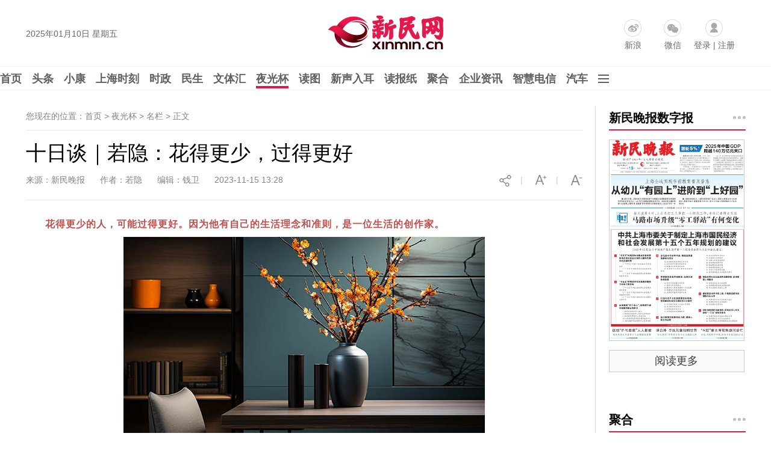

--- FILE ---
content_type: text/html
request_url: https://news.xinmin.cn/2023/11/15/32522337.html
body_size: 12829
content:
<!DOCTYPE html PUBLIC "-//W3C//DTD XHTML 1.0 Transitional//EN" "http://www.w3.org/TR/xhtml1/DTD/xhtml1-transitional.dtd">

<html xmlns="http://www.w3.org/1999/xhtml">

<head>

<meta http-equiv="Content-Type" content="text/html; charset=utf-8" />

<meta name="robots" content="all" />

<meta name="copyright" content="xinmin.cn"> 

<meta name="description" content="花得更少的人，可能过得更好。因为他有自己的生活理念和准则，是一位生活的创作家。" />

<meta name="keywords" content="新民晚报官网,更少,三浦,日剧" />

<title>十日谈｜若隐：花得更少，过得更好_名栏_新民网</title>

<link rel="shortcut Icon" href="//image0.xinmin.cn/favicon.ico">
<link rel="stylesheet" href="//pic0.xinmin.cn/web/xinmin/2022/css/special.css">
<link rel="stylesheet" href="//img0.xinmin.cn/web/xinmin/2018/css/bootstrap.min.css">

<link rel="stylesheet" href="//img0.xinmin.cn/web/xinmin/2018/css/common.pc.css">

<link rel="stylesheet" href="//img0.xinmin.cn/web/xinmin/2018/css/content.css">

<script type="text/javascript" src="//img0.xinmin.cn/web/xinmin/2018/js/jquery-1.11.1.min.js"></script>
<script type="text/javascript" src="//pic0.xinmin.cn/web/xinmin/2022/js/special.js"></script>
<script type="text/javascript" src="//www.xinmin.cn/ad_pc_content.js"></script>

<script>

$.conjs = {

	'contentIndexId' : '32522337',

	'contentBodyId' : '30701679',

	'sourceUrl' : '' ? '' : document.URL,

	'title' : '十日谈｜若隐：花得更少，过得更好',

	'des' : '花得更少的人，可能过得更好。因为他有自己的生活理念和准则，是一位生活的创作家。',

	'pic' : 'https://pic0.xinmin.cn/xmwb/2023/11/15/14204e16-0efb-4851-9c23-59e8baa55c02.jpg',

	'zanUid' : '52921234'

}

</script>

<script type="text/javascript" src="//img0.xinmin.cn/web/xinmin/2018/js/c_before.js"></script>

<link rel="stylesheet" href="//pic0.xinmin.cn/web/xinmin/extend/tcplayer/tcplayer.min.css" />
<style>
.a_content .tcp-right-click-popup-menu{display: none;}
.tcplayer{margin: 0 auto}
.vjs-current-time-display,.vjs-duration-display,.vjs-time-divider span{line-height: 36px;}
.vjs-playback-rate .vjs-playback-rate-value, .vjs-playback-rate>.vjs-menu-button{top:-5px;}
</style>
<script type="text/javascript" charset="utf-8" src="//pic0.xinmin.cn/web/xinmin/extend/tcplayer/libs/hls.min.1.1.6.js"></script>
<script type="text/javascript" charset="utf-8" src="//pic0.xinmin.cn/web/xinmin/extend/tcplayer/libs/flv.min.1.6.3.js"></script>
<script type="text/javascript" charset="utf-8" src="//pic0.xinmin.cn/web/xinmin/extend/tcplayer/tcplayer.v4.8.0.min.js"></script>
</head>



<body>

<div class="top_banner" id="ggTop1"> 
<script>
var ggTop1 = '<a href="' +  top1url + '" target="_blank"><img src="' + top1img + '" width="1195"/></a>';
if(nowUnix >= top1start && nowUnix <= top1end){
	$('#ggTop1').html(ggTop1);
}
</script>
</div>
<div class="top_banner" id="ggTop2"> 
<script>
var ggTop2 = '<a href="' +  top2url + '" target="_blank"><img src="' + top2img + '" width="1195"/></a>';
if(nowUnix >= top2start && nowUnix <= top2end){
	$('#ggTop2').html(ggTop2);
}
</script>
</div>

<!-- 顶部 -->
<div class="TopSideBg">
	<div class="TopSide">
		<div class="date" id="weather-date"></div>
                <a href="//www.xinmin.cn/" title="新民网" target="_blank" style="display:block;float:left;width:207px;height:70px;margin:15px 0 0 320px;background:none"></a>
		<div class="product">
			<a href="https://weibo.com/xinmincn" target="_blank" class="icon sina ch_icon" data-ch="sina_add">新浪</a>
			<a href="javascript:;" class="icon wx ch_icon" id="wx-tan" rel="popover" data-ch="wx_add"/>微信</a>
			<span class="icon password ch_icon" data-ch="password_add"><a href="https://reg.xinmin.cn/" target="_blank">登录</a> | <a href="https://reg.xinmin.cn/index.php?app=uc&controller=Reg" target="_blank">注册</a></span>
		</div>
	</div>
</div>
<!-- 顶部/ -->

<!-- 导航 -->
<div class="MainNavBg">
	<div class="MainNav" id="MainNav">
		<a class="n" href="//www.xinmin.cn/" target="_blank">首页</a>
		<a class="n" href="//news.xinmin.cn/t/gdbd/index.htm" target="_blank" data-subid="nav_tt">头条</a>

		<!--<a class="n" href="//news.xinmin.cn/jbh/pc/index.htm" target="_blank" data-subid="nav_jbh">进博会</a>-->

		<a class="n" href="javascript:void(0)" data-subid="nav_xk">小康</a>
		<a class="n" href="//news.xinmin.cn/video/topic.htm" target="_blank" data-subid="nav_sp">上海时刻</a>
		<a class="n" href="//news.xinmin.cn/shizheng/index.htm" target="_blank" data-subid="nav_sz">时政</a>
		<a class="n" href="//news.xinmin.cn/minsheng/index.htm" target="_blank" data-subid="nav_ms">民生</a>
		<a class="n" href="//news.xinmin.cn/wentihui/index.htm" target="_blank" data-subid="nav_wth">文体汇</a>
		<a class="n on" href="//news.xinmin.cn/ygb/index.htm" target="_blank" data-subid="nav_ygb">夜光杯</a>
		<a class="n" href="//news.xinmin.cn/photo/index.htm" target="_blank" data-subid="nav_dt">读图</a>
		<a class="n" href="//news.xinmin.cn/mp3/index.htm" target="_blank" data-subid="nav_xsre">新声入耳</a>
		<a class="n" href="//xmwb.xinmin.cn/" target="_blank" data-subid="nav_dbz">读报纸</a>
		<a class="n juhe_link" href="javascript:;" target="_blank" data-subid="nav_jh">聚合</a>
		<a class="n" href="//news.xinmin.cn/latest/" target="_blank">企业资讯</a>
		<a class="n" href="//shtelecom.xinmin.cn/" target="_blank">智慧电信</a>
        <a class="n" href="//auto.xinmin.cn/" target="_blank">汽车</a>
		<img class="n icon" src="//img0.xinmin.cn/web/xinmin/2018/images/nav_icon.jpg" data-subid="nav_sub"/>
	</div>
</div>
<!-- 导航/ -->

<!-- 子菜单 -->
<div class="SubNav" id="SubNav">
	<!-- 头条 -->
	<div class="pull_box" id="nav_tt">
        <a href="//news.xinmin.cn/tt/kuaixun/index.htm" target="_blank">快讯</a>
		<a href="//news.xinmin.cn/tt/xmzb/index.htm" target="_blank">新民早报</a>
        <a href="//ish.xinmin.cn/" target="_blank">侬好上海</a>
		<a href="//news.xinmin.cn/tt/hsk/index.htm" target="_blank">海上客</a>
        <a href="//news.xinmin.cn/tt/ysh/index.htm" target="_blank">夜上海</a>
	</div>
	<!-- 头条/ -->

	<!-- 进博会 -->
	<!--<div class="pull_box" id="nav_jbh">
        <a href="//news.xinmin.cn/jbh/jjl/index.htm" target="_blank">进距离</a>
		<a href="//news.xinmin.cn/jbh/jjtou/index.htm" target="_blank">进镜头</a>
        <a href="//news.xinmin.cn/jbh/hqcz/index.htm" target="_blank">虹桥声音</a>
		<a href="//news.xinmin.cn/jbh/fmy/index.htm" target="_blank">峰面语</a>
        <a href="//news.xinmin.cn/jbh/qqxpsf/index.htm" target="_blank">展品抢先看</a>
	</div>-->
	<!-- 进博会/ -->

	<!-- 小康 -->
	<div class="pull_box" id="nav_xk">
		<a href="//news.xinmin.cn/xiaokang/xksh/index.htm" target="_blank">小康生活</a>
		<a href="//news.xinmin.cn/xiaokang/shll/index.htm" target="_blank">扶贫社会力量</a>
		<a href="//news.xinmin.cn/xiaokang/bjhxk/index.htm" target="_blank">百家话小康</a>
		<a href="//news.xinmin.cn/xiaokang/mhsh/index.htm" target="_blank">美好生活博物志</a>
		<a href="//news.xinmin.cn/xiaokang/tpgj/index.htm" target="_blank">脱贫攻坚</a>
	</div>
	<!-- /小康 -->

	<!-- 时政 -->
	<div class="pull_box" id="nav_sz">
        <a href="//news.xinmin.cn/shizheng/szt/index.htm" target="_blank">市政厅</a>
        <a href="//news.xinmin.cn/shizheng/csj/index.htm" target="_blank">长三角</a>
        <a href="//news.xinmin.cn/shizheng/xinminyan/index.htm" target="_blank">新民眼</a>
        <a href="//news.xinmin.cn/shizheng/shq/index.htm" target="_blank">深海区</a>
        <a href="//news.xinmin.cn/shizheng/world/index.htm" target="_blank">环球</a>
		<a href="//news.xinmin.cn/shizheng/pl/index.htm" target="_blank">评论</a>
		<a href="//news.xinmin.cn/shizheng/fatan/index.htm" target="_blank">法谭</a>
		<a href="//news.xinmin.cn/shizheng/jy/index.htm" target="_blank">郊野</a>
		<a href="//news.xinmin.cn/shizheng/junshi/index.htm" target="_blank">军事</a>
		<a href="//news.xinmin.cn/shizheng/qiaoliang/index.htm" target="_blank">侨梁</a>
        <a href="//news.xinmin.cn/shizheng/lianghui/index.html" target="_blank">全国两会</a>
        <a href="//news.xinmin.cn/shizheng/sh_lianghui/index.htm" target="_blank">上海两会</a>
        <a href="//news.xinmin.cn/shizheng/xinxihui/index.htm" target="_blank">信息汇</a>
        <a href="//news.xinmin.cn/minsheng/yjfc/index.htm" target="_blank">援疆风采</a>
		<a href="//news.xinmin.cn/minsheng/kashi/index.htm" target="_blank">喀什风情</a>
	</div>
	<!-- 时政/ -->
	<!-- 民生 -->
	<div class="pull_box" id="nav_ms">
		<a href="//news.xinmin.cn/minsheng/city/index.htm" target="_blank">城生活</a>
		<a href="//news.xinmin.cn/minsheng/jha/index.htm" target="_blank">金海岸</a>
		<a href="//news.xinmin.cn/minsheng/wangshi/index.htm" target="_blank">网事</a>
		<a href="//news.xinmin.cn/minsheng/finance/index.htm" target="_blank">财经</a>
		<a href="//news.xinmin.cn/minsheng/tech/index.htm" target="_blank">科创</a>
		<a href="//news.xinmin.cn/minsheng/edu/index.htm" target="_blank">教育</a>
		<a href="//news.xinmin.cn/minsheng/health/index.htm" target="_blank">健康</a>
		<a href="//news.xinmin.cn/minsheng/shanghaitan/index.htm" target="_blank">上海滩</a>
		<a href="//news.xinmin.cn/minsheng/bnm/index.htm" target="_blank">帮侬忙</a>
		<a href="//news.xinmin.cn/minsheng/xlrx/index.htm" target="_blank">夏令热线</a>
		<a href="//news.xinmin.cn/minsheng/red/index.htm" target="_blank">红色文化</a>
		<a href="//news.xinmin.cn/minsheng/xinminhui/index.htm" target="_blank">新民汇</a>
		<a href="//news.xinmin.cn/minsheng/sports/index.htm" target="_blank">体荟魔都</a>
                 <a href="//news.xinmin.cn/minsheng/haoshi/index.htm" target="_blank">好人好事</a>
	</div>
	<!-- 民生/ -->
	<!-- 文体汇 -->
	<div class="pull_box" id="nav_wth">
		<a href="//news.xinmin.cn/wentihui/wtkp/index.htm" target="_blank">艺评</a>
		<a href="//news.xinmin.cn/wentihui/wtht/index.htm" target="_blank">观察</a>
		<a href="//news.xinmin.cn/wentihui/wtrw/index.htm" target="_blank">专访</a>
		<a href="//news.xinmin.cn/wentihui/tqmh/index.htm" target="_blank">幕后</a>
		<a href="//news.xinmin.cn/wentihui/wtsh/index.htm" target="_blank">社会</a>
		<a href="//news.xinmin.cn/wentihui/wzxc/index.htm" target="_blank">现场</a>
	</div>
	<!-- 文体汇/ -->
	<!-- 夜光杯 -->
	<div class="pull_box" id="nav_ygb">
		<a href="//news.xinmin.cn/ygb/minglan/index.htm" target="_blank">名栏</a>
		<a href="//news.xinmin.cn/ygb/yedu/index.htm" target="_blank">夜读</a>
		<a href="//news.xinmin.cn/ygb/fmrw/index.htm" target="_blank">封面人物</a>
		<a href="//news.xinmin.cn/ygb/jishi/index.htm" target="_blank">纪实</a>
		<a href="//news.xinmin.cn/ygb/zhendang/index.htm" target="_blank">珍档</a>
		<a href="//news.xinmin.cn/ygb/hudong/index.htm" target="_blank">互动</a>
		<a href="//news.xinmin.cn/ygb/tuhua/index.htm" target="_blank">国艺</a>
		
	</div>
	<!-- 夜光杯/ -->
	<!-- 上海时刻 -->
	<div class="pull_box" id="nav_sp">
		<a href="//news.xinmin.cn/video/jr/index.htm" target="_blank">新视频</a>
        <a href="//news.xinmin.cn/video/live/index.htm" target="_blank">直播</a>
        <a href="//news.xinmin.cn/video/xmpk/index.htm" target="_blank">新民拍客</a>
        <a href="//news.xinmin.cn/video/sh10/index.htm" target="_blank">十分上海</a>
        <a href="//news.xinmin.cn/video/sanfen/index.htm" target="_blank">三分·天下</a>
        <a href="//news.xinmin.cn/video/xinkele/index.htm" target="_blank">上海歆克勒</a>
        <a href="//news.xinmin.cn/zt/foreigner/list/index.htm" target="_blank">老外讲故事</a>
        <a href="//news.xinmin.cn/video/yeshu/index.htm" target="_blank">宝藏爷叔</a>
        <a href="//news.xinmin.cn/video/xiaodian/index.htm" target="_blank">后街小店</a>
        <a href="//news.xinmin.cn/video/win100/index.htm" target="_blank">阅读上海100胜</a>
	</div>
	<!-- 上海时刻/ -->
	<!-- 读图 -->
	<div class="pull_box" id="nav_dt">
		<a href="//news.xinmin.cn/photo/yinxiang/index.htm" target="_blank">新民印象</a>
		<a href="//news.xinmin.cn/xmhit/pc/index.htm" target="_blank">目击图集</a>
		<a href="//news.xinmin.cn/photo/mingbai/index.htm" target="_blank">图个明白</a>		
	</div>
	<!-- 读图/ -->
	<!-- 新声入耳 -->
	<div class="pull_box" id="nav_xsre">
		<a href="//news.xinmin.cn/mp3/latest/index.htm" target="_blank">新音频</a>
		<a href="//news.xinmin.cn/mp3/zaobao/index.htm" target="_blank">听早报</a>
		<a href="//news.xinmin.cn/mp3/kuaiyu/index.htm" target="_blank">快言快语</a>		
		<a href="//news.xinmin.cn/mp3/xianhua/index.htm" target="_blank">上海闲话</a>		
		<a href="//news.xinmin.cn/mp3/jieqi/index.htm" target="_blank">阿拉讲节气</a>		
	</div>
	<!-- 新声入耳/ -->
	<!-- 读报纸 -->
	<div class="pull_box" id="nav_dbz">
		<a href="//paper.xinmin.cn/index/xmwb/index.html" target="_blank">新民晚报</a>
		<a href="//paper.xinmin.cn/index/xmzk/index.html" target="_blank">新民周刊</a>
		<a href="//paper.xinmin.cn/index/dfsports/index.html" target="_blank">东方体育日报</a>
		<a href="//paper.xinmin.cn/index/home/index.html" target="_blank">家庭周刊</a>
		<a href="//paper.xinmin.cn/index/shequ/index.html" target="_blank">业主周刊</a>
		
	</div>
	<!-- 读报纸/ -->
	<!-- 聚合 -->
	<div class="pull_box" id="nav_jh">
		
	</div>
	<!-- 聚合/ -->
	<!-- 其它 -->
	<div class="pull_box pullbox_o" id="nav_sub">
		<div class="l">
			<span>街镇报：</span>
			<a href="//xmwbshequ.xinmin.cn/xmwbzone/tpjy" target="_blank">天平家园</a><a href="//xmwbshequ.xinmin.cn/xmwbzone/hxht" target="_blank">鹤翔航头</a><a href="//xmwbshequ.xinmin.cn/xmwbzone/krzk" target="_blank">科瑞专刊</a><a href="//xmwbshequ.xinmin.cn/xmwbzone/gzsj" target="_blank">古镇泗泾</a>	<a href="//xmwbshequ.xinmin.cn/xmwbzone/jrjx" target="_blank">今日九星</a><a href="//shanghai.xinmin.cn/xmwbzone/index.html#s1" target="_blank">宝山社区</a><a href="//shanghai.xinmin.cn/xmwbzone/index.html#s2" target="_blank">璀璨徐家汇</a><a href="//shanghai.xinmin.cn/xmwbzone/index.html#s3" target="_blank">定海家园</a><a href="//shanghai.xinmin.cn/xmwbzone/index.html#s4" target="_blank">科瑞物业</a><a href="//shanghai.xinmin.cn/xmwbzone/index.html#s5" target="_blank">湖南社区</a><a href="//shanghai.xinmin.cn/xmwbzone/index.html#s6" target="_blank">健康枫林</a><a href="//shanghai.xinmin.cn/xmwbzone/index.html#s7" target="_blank">今日虹梅</a><a href="//shanghai.xinmin.cn/xmwbzone/index.html#s8" target="_blank">今日练塘</a><a href="//shanghai.xinmin.cn/xmwbzone/index.html#s9" target="_blank">龙华社区</a><a href="//shanghai.xinmin.cn/xmwbzone/index.html#s10" target="_blank">曲阳社区</a><a href="//shanghai.xinmin.cn/xmwbzone/index.html#s11" target="_blank">庙行之声</a><a href="//shanghai.xinmin.cn/xmwbzone/index.html#s12" target="_blank">北站社区</a><a href="//shanghai.xinmin.cn/xmwbzone/index.html#s13" target="_blank">江桥报</a><a href="//shanghai.xinmin.cn/xmwbzone/index.html#s14" target="_blank">太平家园</a><a href="//shanghai.xinmin.cn/xmwbzone/index.html#s15" target="_blank">嘉兴天地</a><a href="//shanghai.xinmin.cn/xmwbzone/index.html#s16" target="_blank">美丽顾村</a><a href="//shanghai.xinmin.cn/xmwbzone/index.html#s17" target="_blank">美丽盈浦报</a><a href="//shanghai.xinmin.cn/xmwbzone/index.html#s18" target="_blank">金泽报道</a><a href="//shanghai.xinmin.cn/xmwbzone/index.html#s19" target="_blank">康健社区</a><a href="//shanghai.xinmin.cn/xmwbzone/index.html#s20" target="_blank">走进广中</a><a href="//shanghai.xinmin.cn/xmwbzone/index.html#s21" target="_blank">川北印象</a><a href="//shanghai.xinmin.cn/xmwbzone/index.html#s22" target="_blank">重固家园</a><a href="//shanghai.xinmin.cn/xmwbzone/index.html#s23" target="_blank">今日佘山</a><a href="//shanghai.xinmin.cn/xmwbzone/index.html#s24" target="_blank">永丰社情</a><a href="//shanghai.xinmin.cn/xmwbzone/index.html#s25" target="_blank">友谊社区</a><a href="//xmwbshequ.xinmin.cn/xmwbzone/jrzj/" target="_blank">今日张江</a><a href="//shanghai.xinmin.cn/xmwbzone/index.html#s27" target="_blank">今日真如</a><a href="//shanghai.xinmin.cn/xmwbzone/index.html#s28" target="_blank">宣桥之声</a><a href="//shanghai.xinmin.cn/xmwbzone/index.html#s29" target="_blank">岳阳家园</a><a href="//shanghai.xinmin.cn/xmwbzone/index.html#s30" target="_blank">宜居东明</a><a href="//shanghai.xinmin.cn/xmwbzone/index.html#s31" target="_blank">新车墩报</a><a href="//shanghai.xinmin.cn/xmwbzone/index.html#s32" target="_blank">今日宜川</a><a href="//shanghai.xinmin.cn/xmwbzone/index.html#s33" target="_blank">九里亭</a><a href="//shanghai.xinmin.cn/xmwbzone/index.html#s34" target="_blank">金杨家园</a><a href="//shanghai.xinmin.cn/xmwbzone/index.html#s35" target="_blank">白鹤天地</a><a href="//shanghai.xinmin.cn/xmwbzone/index.html#s36" target="_blank">漕河泾</a><a href="//shanghai.xinmin.cn/xmwbzone/index.html#s37" target="_blank">金罗店</a><a href="//shanghai.xinmin.cn/xmwbzone/index.html#s38" target="_blank">香花桥</a><a href="//shanghai.xinmin.cn/xmwbzone/index.html#s39" target="_blank">春申家园</a><a href="//shanghai.xinmin.cn/xmwbzone/index.html#s40" target="_blank">安亭报</a><a href="//shanghai.xinmin.cn/xmwbzone/index.html#s41" target="_blank">真新人家</a><a href="//shanghai.xinmin.cn/xmwbzone/index.html#s42" target="_blank">今日杨行</a><a href="//shanghai.xinmin.cn/xmwbzone/index.html#s43" target="_blank">新海湾</a><a href="//shanghai.xinmin.cn/xmwbzone/index.html#s44" target="_blank">四团报</a><a href="//shanghai.xinmin.cn/xmwbzone/index.html#s45" target="_blank">经开区</a><a href="//xmwbshequ.xinmin.cn/xmwbzone/jhcs" target="_blank">金海城事</a><a href="//shanghai.xinmin.cn/xmwbzone/index.html#s47" target="_blank">健康黄浦</a><a href="//shanghai.xinmin.cn/xmwbzone/index.html#s48" target="_blank">进博会特刊</a><a href="//shanghai.xinmin.cn/xmwbzone/index.html#s49" target="_blank">平安宝山</a><a href="//shanghai.xinmin.cn/xmwbzone/index.html#s50" target="_blank">洞泾之窗</a><a href="//shanghai.xinmin.cn/xmwbzone/index.html#s51" target="_blank">凌云家园</a><a href="//shanghai.xinmin.cn/xmwbzone/index.html#s52" target="_blank">虹桥商务</a><a href="//shanghai.xinmin.cn/xmwbzone/index.html#s53" target="_blank">三林塘印象</a><a href="//shanghai.xinmin.cn/xmwbzone/index.html#s54" target="_blank">瑞金时讯</a><a href="//shanghai.xinmin.cn/xmwbzone/index.html#s55" target="_blank">市场监管</a><a href="//shanghai.xinmin.cn/xmwbzone/index.html#s56" target="_blank">新江湾</a><a href="//shanghai.xinmin.cn/xmwbzone/index.html#s57" target="_blank">小昆山</a><a href="//shanghai.xinmin.cn/xmwbzone/index.html#s58" target="_blank">睦邻嘉园</a><a href="//shanghai.xinmin.cn/xmwbzone/index.html#s59" target="_blank">今日打浦桥</a><a href="//shanghai.xinmin.cn/xmwbzone/index.html#s60" target="_blank">宝山精神卫生</a><a href="//shanghai.xinmin.cn/xmwbzone/index.html#s62" target="_blank">潮起杭州湾</a><a href="//shanghai.xinmin.cn/xmwbzone/index.html#s63" target="_blank">通达华新</a>
<a href="//shanghai.xinmin.cn/xmwbzone/index.html#s64" target="_blank">柘林纪事</a><a href="//shanghai.xinmin.cn/xmwbzone/index.html#s65" target="_blank">上海计量</a><a href="//shanghai.xinmin.cn/xmwbzone/index.html#s66" target="_blank">品质赵巷</a><a href="//shanghai.xinmin.cn/xmwbzone/index.html#s67" target="_blank">普陀精神卫生报</a><a href="//shanghai.xinmin.cn/xmwbzone/index.html#s68" target="_blank">普陀妇婴</a>
		</div>
		<div class="l">
			<span>频道：</span>
			<a href="//edu.xinmin.cn/" target="_blank" class="al">教科文</a>
			<a href="//house.xinmin.cn/" target="_blank" class="al">房产</a>
			<a href="//health.xinmin.cn/" target="_blank" class="al">上海名医</a>
                        
                        <a href="//lvyoupindao.xinmin.cn/" target="_blank" class="al">旅游</a>
                        <a href="//tjq.xinmin.cn/" target="_blank" class="al">太极拳</a>
                        <a href="//www.xinmin.cn/rollnews/index.htm" target="_blank" class="al">滚动</a>
                         
		</div>
		
		<div class="l">
			<span><a href="//news.xinmin.cn/China70/index.htm" target="_blank" style="padding-left:0;">新中国七十：</a></span>
			<a href="//news.xinmin.cn/China70/exciting/index.htm" target="_blank">长三角新奋进</a>
			<a href="//news.xinmin.cn/China70/family/index.htm" target="_blank">家国70年</a>
			<a href="//news.xinmin.cn/China70/fighter/index.htm" target="_blank">爱国情·奋斗者</a>
			<a href="//news.xinmin.cn/China70/shfirst/index.htm" target="_blank">上海的第一</a>
		</div>
		<div class="l">
			<span><a href="//newsxmwb.xinmin.cn/2020zy/news/pc/index.htm" target="_blank" style="padding-left:0;">抗疫：</a></span>
			<a href="//newsxmwb.xinmin.cn/2020zy/news/pc/index.htm" target="_blank">各地动态</a>
			<a href="//newsxmwb.xinmin.cn/2020zy/info/pc/index.htm" target="_blank">权威信息</a>
			<a href="//newsxmwb.xinmin.cn/2020zy/sh/pc/index.htm" target="_blank">上海防控</a>
			<a href="//newsxmwb.xinmin.cn/2020zy/point/pc/index.htm" target="_blank">专家观点</a>
			<a href="//newsxmwb.xinmin.cn/2020zy/health/pc/index.htm" target="_blank">上海驰援</a>
			<a href="//newsxmwb.xinmin.cn/2020zy/talk/pc/index.htm" target="_blank">各方言论</a>
			<a href="//newsxmwb.xinmin.cn/2020zy/kywd/index.htm" target="_blank">抗疫问答</a>
		</div>
		<div class="l">
			<span><a href="//news.xinmin.cn/jbh/pc/index.htm" target="_blank" style="padding-left:0;">进博会：</a></span>
			<a href="//news.xinmin.cn/jbh/jjl/index.htm" target="_blank">进距离</a>
			<a href="//news.xinmin.cn/jbh/jjtou/index.htm" target="_blank">进镜头</a>
			<a href="//news.xinmin.cn/jbh/hqcz/index.htm" target="_blank">虹桥声音</a>
			<a href="//news.xinmin.cn/jbh/fmy/index.htm" target="_blank">峰面语</a>
			<a href="//news.xinmin.cn/jbh/qqxpsf/index.htm" target="_blank">展品抢先看</a>			
		</div>
	</div>
	<!-- 其它/ -->
</div>
<!-- 子菜单/-->



<!-- 内容 -->

<div class="PageCoreBg">

	<div class="PageCore">

		<!-- 左 --> 

		<div class="Cleft">

			<div class="Mbx">您现在的位置：首页 > 夜光杯 > 名栏 > <span>正文</span> </div>

			<!-- 正文 -->

			<div class="ArticleBox">

				<h1 class="a_title">十日谈｜若隐：花得更少，过得更好</h1>

				<div class="info">

					<span>来源：新民晚报</span>&nbsp;&nbsp;&nbsp;&nbsp;
					<!-- 5732侨梁不显示记者和作者，5745评论只显示作者不显示记者 -->

					
						
					
					<span>作者：若隐</span>&nbsp;&nbsp;&nbsp;&nbsp;
					<span>编辑：钱卫</span>&nbsp;&nbsp;&nbsp;&nbsp;
					<span>2023-11-15 13:28</span>

					<img class="info_img" id="font-smaller" src="//img0.xinmin.cn/web/xinmin/2018/images/smaller.jpg"/>

					<span class="info_img">|</span>

					<img class="info_img" id="font-larger" src="//img0.xinmin.cn/web/xinmin/2018/images/larger.jpg"/>

					<span class="info_img">|</span>

					<img class="info_img pcshare-start" src="//img0.xinmin.cn/web/xinmin/2018/images/share_icon1.jpg"/>

					<img class="info_img pcshare-end pcshare-qzone-end hidden" src="//img0.xinmin.cn/web/xinmin/2018/images/icon_qzone.png" width="22"/>

					<img class="info_img pcshare-end pcshare-tsina-end hidden" src="//img0.xinmin.cn/web/xinmin/2018/images/icon_sina.png" width="22"/>

					<!-- <img class="info_img pcshare-end pcshare-weixin-end hidden" src="//img0.xinmin.cn/web/xinmin/2018/images/icon_weixin.png" width="22"/> -->

				</div>

				<!-- 文章内容44 -->

				<div class="a_content">

					<script>var contentimageurl = 'https://pic0.xinmin.cn/xmwb/2023/11/15/14204e16-0efb-4851-9c23-59e8baa55c02.jpg';</script>

					
					
					
					
					
					<div>
					<p><p style="text-indent: 2em; text-align: justify;"><strong><span style="color: rgb(192, 80, 77);">花得更少的人，可能过得更好。因为他有自己的生活理念和准则，是一位生活的创作家。</span></strong></p><p style="text-align: center;"><img  id="http://pic0.xinmin.cn/xmwb/2023/11/15/8660d45c-22a5-4537-b3ba-1c66c7036b0e.jpg" src="http://pic0.xinmin.cn/xmwb/2023/11/15/8660d45c-22a5-4537-b3ba-1c66c7036b0e.jpg" type="image" /></p><p style="text-indent: 2em; text-align: justify;">日剧《昨日的美食》出到第二部了，设定很特别。奔五的中年律师和他的发型师伴侣住在一起，对方手头松散，没什么积蓄。为了给两人存够养老钱，律师煞费苦心，严格制定每个月的伙食费，绝不超标。他会去商店街购物而不是便利店，擅用打折信息，和邻居太太合买大分量的食材，避免外食。但他不是一味地省钱，而是很会安排，经他的巧手搭配，朴素廉价的食材，变成了营养美味的一餐又一餐，且充满爱意。他的目标是，花更少的钱，吃得更好，更健康，还有一点很重要，绝不能长胖！看他在昏黄的灯光下，认真地熬草莓酱，仔细地撒糖、烫煮玻璃瓶，竟然觉得，这样省钱过日子很有乐趣。</p><p style="text-indent: 2em; text-align: justify;">日剧还蛮多这种温馨治愈、用心过日子的题材。《三千日元的使用方法》，单身的小孙女花钱没概念，明明工资不少，但没有结余，想要干点什么事，才发现拿不出钱来。大孙女是个全职主妇，抠抠搜搜，她担心自己太过节约，只买便宜货，连思想都会变得贫瘠，影响丈夫女儿的生活质量。孙女们视奶奶为偶像，总结奶奶的消费方式，说她会攒很久的钱买高品质的东西，用很多年，似乎是一种理想的状态。奶奶跟她们讲，3000日元的不同使用方式，会带来截然不同的生活。</p><p style="text-indent: 2em; text-align: justify;">还有一部不得不提的便是《钱断情始》。冈本茉优饰演的九鬼玲子是现代社会的稀有动物。惜物惜钱，能从微小的物质享受中得到极大的满足。会自己做衣服，修缮瓷器，认真仔细地过生活，被同事称为“修行人”。即使是买一只心仪已久的小蘸料碟子，也要犹豫上一整年，最后决定打扫房间把它请回家。看中一副耳环，但自己的准则是只保有三副耳环。她的第一反应是，回去和首饰们商量一下再决定。买一样东西就像请进一位朋友，要做好各种准备，有始有终。排一个多小时队，只买130日元一块小点心，让店员诧异不已。但她只需要这一小块，让她能在休息日的清晨，坐在风里，喝一口保温杯里的茶，吃一口点心，心满意足。《钱断情始》讲述了“极简”的金钱观。400日元的鱿鱼饭、130日元的核桃酥、300日元的小面包……少量的钱也能带来有滋有味的享受。玲子把钱当作自己的好朋友，感激每一笔花出去的钱，哪怕花少少的钱也能让自己沉浸在喜悦里，享受中。珍惜买下的每一个物品，把它们当作有生命的东西，经常擦拭和整理，让它们真正成为自己生活的一部分。玲子把用钱分为消费、浪费和投资三类，精准消费，绝不浪费。这部剧是三浦春马最后的作品，三浦的笑容和消瘦让人看了难过。</p><p style="text-indent: 2em; text-align: justify;">花得更少的人，可能过得更好。因为他有自己的生活理念和准则，不单单是一个消费者，而是一位生活的创作家。日剧来源于生活，日本杂志经常介绍一些省钱达人，被民众视作效仿的对象，仿佛是另一种明星。记得十几二十年前，看到过介绍一位老妇人，穿着得体，房屋也很整洁，有长达三四十年的省钱经验，贯穿衣食住行各个方面，每天只花1000日元左右。就是这样一位节省甚至有点抠门的老妇人，几十年间来去过三四十个国家旅行，她对想省钱的年轻人的建议是：时常审视自己，知道自己最想要的是什么，减少攀比心理，学会延迟满足，简单的生活最舒服。（若隐）</p></p>
					</div>

					<div class="copyright">

						<a href="//www.xinmin.cn/tousu_xmt/pc/" target="_blank">我要爆料</a>

						<span id="relationPhone">联系电话：962555</span>

						<span>新民网新闻未经授权不得转载</span>

					</div>

					
				</div>
				
				<!-- 文章内容/ -->

				<!-- 关键字2 -->

				<div class="key_words">

					

										<div class="opera" id="opera-btn">

						<span class="f">顶</span>

						<span id="dz-btn">

							<i class="iconfont"><img src="//img0.xinmin.cn/web/xinmin/2018/images/heart.jpg" width="15"/></i>

						</span>
					</div>
					
				</div>

				<!-- 关键字/ -->

				


				<div style="width:auto;height:auto; overflow:hidden; zoom:1; clear:both;">
												</div>


				<!-- 今日热点 -->

				<div class="today_hots">

					<h4 class="title">今日热点</h4>

					<div class="content" id="today-hots-a">
						

					</div>

				</div>

				<!-- 今日热点/ -->

				<div class="news_24H">

					<div class="content">

						<ul id="today-hots-b">

						</ul>

					</div>

				</div>

				
				<!-- 评论 -->

				<div class="comments">

					<div class="cols">

						<span class="tit">网友评论</span>

						<span class="tips">小提示：您要为您发表的言论后果负责，请各位遵守法纪注意语言文明</span>

						<!-- <span class="num"><b>0</b> 条评论</span> -->

					</div>

					<div class="comments_pub">

						<div class="line2"><textarea id="PlTextarea"></textarea></div>

						<div class="line1">

							<span id="usetext" style="display:none"></span>

							<span class="lastfont">您还能输入<em id="textlimit">300</em>字</span>

							<button class="plbtn" id="comment-btn">发表评论</button>

						</div>

					</div>

					<div class="cols">

						<span class="tit">最新评论</span>

						<a href="javascript:;" class="toggle" id="comment-toggle">[展开]</a>

					</div>

					<div class="comments_list" id="comment-list">

					</div>

				</div>

				<!-- 评论/ -->

				
			</div>

			<!-- 正文/ -->

			
			<!-- 补位广告 -->

			<div class="bwgg_left">

				

			</div>

			<!-- 补位广告/ -->

			
		</div>

		<!-- 左/ -->

		<!-- 右 -->

		<div class="Cright">

			<!-- 数字报 -->

			<div class="right_box">

				<div class="c_title">

					<a href="//paper.xinmin.cn/index/xmwb/index.htm" target="_blank" class="tit">新民晚报数字报</a>

					<a href="//paper.xinmin.cn/index/xmwb/index.htm" target="_blank" class="more"></a>

				</div>

				<div class="c_content">

					<a href="//paper.xinmin.cn/index/xmwb/index.htm" target="_blank" class="szb_pic zoom-in " id="szb-pic"><img class="zoom-img" src="//img0.xinmin.cn/web/xinmin/2018/images/Page_b.jpg" width="225" title="新民晚报数字报" alt="新民晚报数字报"/></a>

					<a href="//paper.xinmin.cn" target="_blank" class="szb_more">阅读更多</a>

				</div>

			</div>

			<!-- 数字报/ -->


			<div class="right_box" id="ggFocus1">
						<script>
			var ggFocus1 = '<a href="' +  focus1url + '" target="_blank"><img src="' + focus1img + '" width="230"/></a>';
			if(nowUnix >= focus1start && nowUnix <= focus1end){
				$('#ggFocus1').html(ggFocus1);
			}
			</script>
						</div>


			

			<!-- 聚合 -->

			<div class="right_box">

				<div class="c_title">

					<a href="javascript:;" target="_blank" class="tit juhe_link">聚合</span>

					<a href="javascript:;" target="_blank" class="more juhe_link"></a>

				</div>

				<div class="c_content">

					<a href="javascript:;" target="_blank" class="onlyone_pic juhe_link zoom-in">

						<img class="juhe_src zoom-img" src="" width="227"/>

					</a>

					<a href="javascript:;" target="_blank" class="onlyone_title juhe_link juhe_tit"></a>

					<p class="onlyone_des juhe_des"></p>

				</div>

			</div>

			<!-- 聚合/ -->

			<!-- 客户端 -->

			<div class="right_box">

				<div class="c_title">

					<a href="//mobile.xinmin.cn/dl.html" target="_blank" class="tit">新民客户端下载</a>

				</div>

				<div class="c_content">

					<span class="khd_pic"><img src="//img0.xinmin.cn/web/xinmin/2018/images/qr.jpg"/></span>

					<a href="//www.xinmin.cn/tousu_xmt/pc/" target="_blank" class="khd_tousu"><img src="//img0.xinmin.cn/web/xinmin/2018/images/tousu_icon.jpg"/></a>

				</div>

			</div>

			<!-- 客户端/ -->

			<!-- 企业资讯 -->

			

			<div class="right_box">

				<div class="c_title">

					<a href="//news.xinmin.cn/latest/" target="_blank" class="tit">企业资讯</a>

					<a href="//news.xinmin.cn/latest/" target="_blank" class="more"></a>

				</div>

				<div class="c_content">

					
					<a href='//news.xinmin.cn/2023/11/15/32522241.html' target="_blank" class="list" title='引领乳业合规管理，蒙牛获SGS权威认证'>引领乳业合规管理，蒙牛获SGS权威认证</a>

					
					<a href='//news.xinmin.cn/2023/11/10/32520572.html' target="_blank" class="list" title='中行上海市分行持续加大对跨国生物医药企业的金融供给'>中行上海市分行持续加大对跨国生物医药企业的金融供给</a>

					
					<a href='//news.xinmin.cn/2023/11/10/32518467.html' target="_blank" class="list" title='CELLFOOD紧抓进博机遇，续写自然健康美好生活'>CELLFOOD紧抓进博机遇，续写自然健康美好生活</a>

					
					<a href='//news.xinmin.cn/2023/11/10/32518257.html' target="_blank" class="list" title='索尼集团发布2023财年第二季度财报'>索尼集团发布2023财年第二季度财报</a>

					
				</div>

			</div>

			<!-- 企业资讯/ -->

			<div class="right_box">

				<a href="https://www.12377.cn/" target="_blank" class="secure"><img src="//img0.xinmin.cn/web/xinmin/2018/images/12377.jpg"/></a>

				<a href="http://www.shjbzx.cn/" target="_blank" class="secure"><img src="//img0.xinmin.cn/web/xinmin/2018/images/secure_icon2.jpg"/></a>

				<!-- <a href="http://report.12377.cn:13225/toreportinputNormal_anis.do" target="_blank"><img src="//image.xinmin.cn/template/www.xinmin.cn/201510/images/www12377cn_2_1.jpg"/></a>

				<a href="http://www.sgs.gov.cn/lz/licenseLink.do?method=licenceView&entyId=20110415160615440" target="_blank"><img src="//image.xinmin.cn/template/www.xinmin.cn/201011/ls/icon.gif"/></a> -->

			</div>

			
			<!-- 补位广告 -->

			<div class="bwgg_right">

				

			</div>

			<!-- 补位广告/ -->

			
		</div>

		<!-- 右/ -->

	</div>

</div>

<!-- 内容/ -->

<a href="javascript:;" id="btn-toTop"  class="btn-toTop "></a>

<!--底部-->
<div class="BottomBox">
	<div class="BottomContent">
		<p class="line1"><a href="javascript:void(0)" id="XmMember">新民报系成员</a>|<a href="javascript:void(0)" id="XmClient">客户端</a>|<a href="http://weibo.com/xinmincn/" target="_blank">官方微博</a>|<a href="javascript:;" id="wxjz">微信矩阵</a>|<a href="javascript:void(0)" id="XmWeb">新民网</a>|<!--<a href="//www.xinmin.cn/bxcy/ggkl.html" target="_blank">广告刊例</a>--><a href="//img0.xinmin.cn/web/xinmin/2021/2021kl.pdf" target="_blank">广告刊例</a>|<a href="javascript:void(0)" id="Partner">战略合作伙伴</a></p>
		
		<p class="line3 XmMember"><a href="//www.xinmin.cn/bxcy/index.htm" target="_blank" target="新民晚报">新民晚报</a>|<a href="//www.xinmin.cn/" target="_blank" title="新民网">新民网</a>|<a href="//www.xinmin.cn/bxcy/xmzk.htm" target="_blank" title="新民周刊">新民周刊</a>|<a href="//www.xinmin.cn/bxcy/sqb.htm" target="_blank" target="新民晚报社区版">新民晚报社区版</a></p>
		
		<p class="line3 XmClient"><a href="//xmwb.xinmin.cn/" target="_blank" class="hasborder" title="新民晚报数字报">新民晚报数字报</a>|<a href="http://itunes.apple.com/us/app/xin-min-wan-baohd/id436699738?ls=1&mt=8" target="_blank" class="hasborder" title="新民晚报ipad版">新民晚报ipad版</a>|<a href="//mobile.xinmin.cn/" target="_blank" class="hasborder" title="新民网客户端">新民网客户端</a></p>
		
		<p class="line3 XmWeb"><a href="//www.xinmin.cn/info/aboutus.html" target="_blank" title="关于新民网">关于新民网</a>|<a href="//www.xinmin.cn/info/contactus.html" target="_blank" title="联系方式">联系方式</a>|<a href="//www.xinmin.cn/job/" target="_blank" title="工作机会">工作机会</a>|<a href="//www.xinmin.cn/info/copyright.html" target="_blank" title="知识产权声明">知识产权声明</a></p>
		
		<p class="line3 Partner"><a href="http://www.founder.com.cn/zh-cn/" target="_blank" title="北大方正">北大方正</a>|<a href="http://www.shanghaiconcerthall.org/" target="_blank" title="上海音乐厅">上海音乐厅</a>|<a href="http://www.cbsn.com.cn/" target="_blank" title="中卫普信">中卫普信</a>|<a href="http://toutiao.com/" target="_blank" title="今日头条">今日头条</a>|<a href="http://www.qjwb.com.cn/" target="_blank" title="钱报网">钱报网</a>|<a href="http://www.cac.gov.cn/" target="_blank" title="中国网信网">中国网信网</a>|<a href="http://www.nncc626.com" target="_blank" title="中国禁毒网">中国禁毒网</a>|<a href="http://original.hubpd.com/" target="_blank" title="人民日报中央厨房">人民日报中央厨房</a></p>
		
		<p class="line2"><a href="//www.xinmin.cn/bxcy/license2.html" target="_blank">增值电信业务经营许可证（ICP）：沪B2-20110022号</a>|<a href="//www.xinmin.cn/bxcy/license.htm" target="_blank">互联网新闻信息服务许可证：31120170003</a>|<a href="//www.xinmin.cn/bxcy/license3.html" target="_blank">信息网络传播视听节目许可证：0909381</a></p>
		<p class="line2"><a href="//www.xinmin.cn/bxcy/license4.html" target="_blank">广电节目制作经营许可证:(沪)字第536号</a>|<a href="//shanghai.xinmin.cn/xmsz/2014/09/10/25335543.html" target="_blank">违法与不良信息举报电话15900430043</a>|<a href="//www.xinmin.cn/ycst.html" target="_blank" style="display:none">网络敲诈和有偿删帖</a><a href="//www.xinmin.cn/cns.html" target="_blank">跟帖评论自律管理承诺书</a></p>
		<p class="line2"><a href="javascript:;"><img src="//img0.xinmin.cn/web/xinmin/2018/images/ghs.png" style="vertical-align:bottom;"/></a>|<a href="http://www.beian.gov.cn/portal/registerSystemInfo?recordcode=31010602000044" target="_blank">沪公网安备 31010602000044号</a>|<a href="http://www.beian.gov.cn/portal/registerSystemInfo?recordcode=31010602000590" target="_blank">沪公网安备 31010602000590号</a>|<a href="http://www.beian.gov.cn/portal/registerSystemInfo?recordcode=31010602000579" target="_blank">沪公网安备 31010602000579号</a></p>
		<p class="line2">新民晚报官方网站 xinmin.cn ©2023  All rights reserved</p>
	</div>
</div>
<!--底部/-->



<div id="toggle-msg" class="toggle_msg"></div>

<script type="text/javascript" src="//img0.xinmin.cn/web/xinmin/2018/js/common.m.pc.js"></script> 

<script type="text/javascript" src="//img0.xinmin.cn/web/xinmin/2018/js/phprpc.core.js"></script>

<script type="text/javascript" src="//img0.xinmin.cn/web/xinmin/2018/js/bootstrap.min.js"></script>

<script type="text/javascript" src="//www.xinmin.cn/2018gb/js/cms.js"></script>

<script type="text/javascript" src="//img0.xinmin.cn/web/xinmin/2018/js/content.js"></script>


<!-- 流量统计代码 start-->
<div style="display:none">
    <!--百度统计-->
    <script type="text/javascript">
    var _bdhmProtocol = (("https:" == document.location.protocol) ? " https://" : " http://");
    document.write(unescape("%3Cscript src='" + _bdhmProtocol + "hm.baidu.com/h.js%3F8ab7263c9280868f0c3ef17366bf585a' type='text/javascript'%3E%3C/script%3E"));
    </script>
    <!--百度统计-->
    <!--cnzz统计代码 start-->
    <script type="text/javascript">
    var cnzz_protocol = (("https:" == document.location.protocol) ? " https://" : " http://");
    document.write(unescape("%3Cspan id='cnzz_stat_icon_1253710412'%3E%3C/span%3E%3Cscript src='" + cnzz_protocol + "w.cnzz.com/q_stat.php%3Fid%3D1253710412' type='text/javascript'%3E%3C/script%3E"));
    </script>
    <!--cnzz统计代码 end-->
    
 <script type="text/javascript">
     var _xinminaq = _xinminaq || [];_xinminaq.push('t5=32522337','t6=30701679');(function() {var u = "//tongji.xinmin.cn/";var d=document, g=d.createElement('script'), s=d.getElementsByTagName('script')[0];g.type='text/javascript'; g.src=u+'stat-p-1.0.1.min.js'; s.parentNode.insertBefore(g,s);})();
</script>
</div>
<!-- 流量统计代码 end-->





<script>

window["ItsmoreAnalytics"]={SiteId:"201709070869",ContentId:"30701679"};

(function () {

	var url = (("https:" == document.location.protocol) ? " https://a.itsmore.cn" : " http://a.itsmore.com") + "/?_=" + (new Date()).getTime();

	var script = "script";

	var f = document.getElementsByTagName(script)[0],j = document.createElement(script);

	j.async = true;

	j.src = url;

	f.parentNode.insertBefore(j, f);

})();

</script>




<script>

(function(){

    var bp = document.createElement('script');

    var curProtocol = window.location.protocol.split(':')[0];

    if (curProtocol === 'https') {

        bp.src = 'https://zz.bdstatic.com/linksubmit/push.js';

    }

    else {

        bp.src = 'http://push.zhanzhang.baidu.com/push.js';

    }

    var s = document.getElementsByTagName("script")[0];

    s.parentNode.insertBefore(bp, s);

})();

</script>

</body>

</html>
<div id="ggRcorner">
<script>
var ggRcorner = '<span style="position:fixed;right:216px;bottom:250px;background:rgba(0,0,0,.5);color:#fff;font-size:12px;z-index:9999991;padding:2px 5px" onclick="$(this).next().hide();$(this).hide()">关闭</span><a href="' + rcornerurl + '" target="_blank" style="display:block;width:250px;height:250px;position:fixed;z-index:999999;right:0;bottom:0"><img src="' + rcornerimg + '" width="250" height="250"/></a>';
if(nowUnix >= rcornerstart && nowUnix <= rcornerend){
	$('#ggRcorner').html(ggRcorner);
}
</script>
</div>